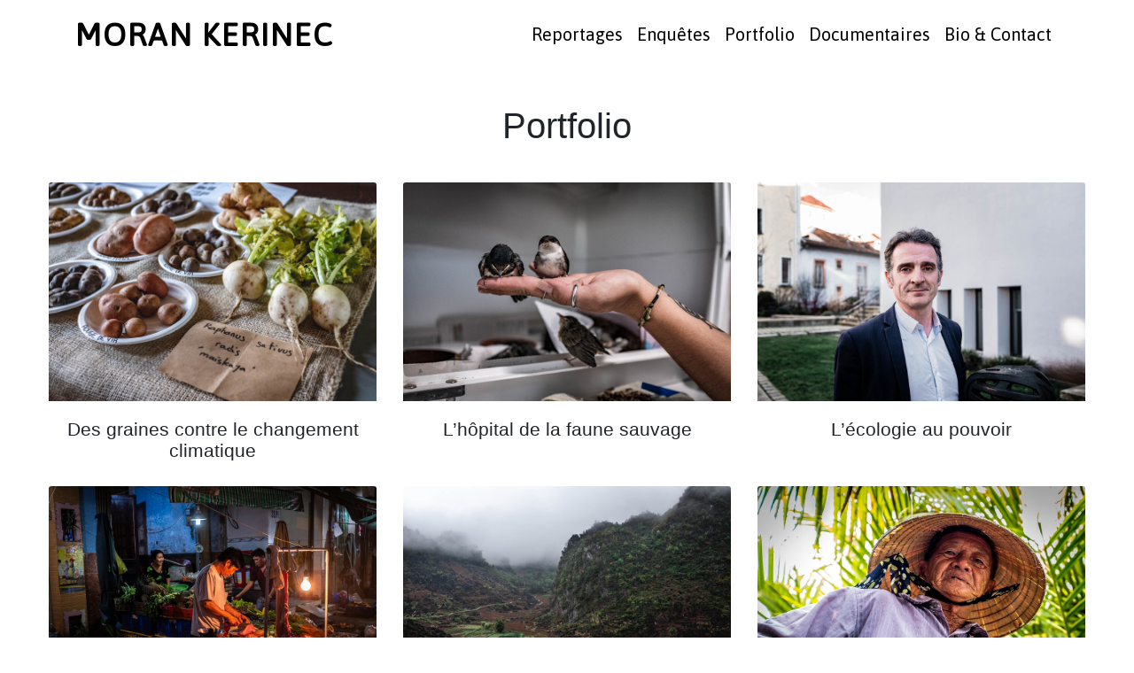

--- FILE ---
content_type: text/html
request_url: https://www.morankerinec.com/Portfolio.html
body_size: 1757
content:
<!doctype html>
<html lang="en">
  <head>
      <!-- Required meta tags -->
      <meta name="author" content="Moran Kerinec" />
      <meta name="copyright" content="Moran Kerinec" />
      <meta name="description" content="Portfolio photographique de Moran Kerinec"/>
      <meta name="generator" content="Moran Kerinec, using Bootstrap and knwoledge of HTML, CSS and Javascript/">
      <Meta name="keywords" content="Moran Kerinec, Moran, Kerinec, journaliste, journalisme, photo, photographie, photo-reportage, portrait, magazine, newspaper, news, Saigon, Vietnam, Ho Chi Minh, Sarajevo, Street Photography, Street, Photography, François Ruffin, Roybon, Notre-Dame-des-Landes, reportage, ZAD, zone à défendre">
      <meta charset="utf-8">
      <meta http-equiv="X-UA-Compatible" content="IE-edge">
      <meta name="viewport" content="width=device-width, initial-scale=1, shrink-to-fit=no">
      <title>Moran Kerinec - Portfolio</title>

      <link rel="stylesheet" href="https://stackpath.bootstrapcdn.com/bootstrap/4.2.1/css/bootstrap.min.css">
      <link href="style2.css" type="text/css" rel="stylesheet">
      <link href="https://fonts.googleapis.com/css?family=Asap" rel="stylesheet">

      <meta property="og:url"                content="http://www.morankerinec.com/Portfolio.html" />
      <meta property="og:type"               content="article" />
      <meta property="og:title"              content="Moran Kerinec - Sommaire des portfolios" />
      <meta property="og:description"        content="Sommaire des portfolios de Moran Kerinec" />
      <meta property="og:image"              content="Photos/Portfolio/Portfolio_intro/Saigon_3.jpg" />


  </head>
  <body>

    <header>

    </header>

    <nav class="navbar navbar-expand-lg navbar-light">
      <div class="container">
        <a class="navbar-brand" href="index.html">Moran Kerinec</a>
        <button class="navbar-toggler" type="button" data-toggle="collapse" data-target="#navbarSupportedContent" aria-controls="navbarSupportedContent" aria-expanded="false" aria-label="Toggle navigation">
          <span class="navbar-toggler-icon"></span>
        </button>

        <div class="collapse navbar-collapse" id="navbarSupportedContent">
          <ul class="navbar-nav ml-auto">
            <li class="nav-item active">
              <a class="nav-link" href="Reportages.html">Reportages</a>
            </li>
            <li class="nav-item">
              <a class="nav-link" href="Enquetes.html">Enquêtes</a>
            </li>
            <li class="nav-item">
              <a class="nav-link" href="Portfolio.html">Portfolio</a>
            </li>
            <li class="nav-item">
              <a class="nav-link" href="Documentaires.html">Documentaires</a>
            </li>
            <li class="nav-item">
              <a class="nav-link" href="Bio_Contact.html">Bio & Contact</a>
            </li>
            
          </ul>
        </div>
      </div>
    </nav>

  <div class="header_titre_reportages_enquêtes">
    <h2>Portfolio</h2>
  </div>

  <div class="card-deck" style="max-width: 1200px">
    <div class="card">
      <a href="Portfolio_Graines.html"><img src="Photos/Portfolio/Graines/Graines_1.jpg" alt="Portrait d'Éric Piolle" class="card-img-top"></a>
      <div class="card-body">
        <h3>Des graines contre le changement climatique</h3>        
      </div>
    </div>
    <div class="card">
      <a href="Portfolio_Hirondelle.html"><img src="Photos/Portfolio/Hirondelle/Hirondelle_2.jpg" alt="Portrait d'Éric Piolle" class="card-img-top"></a>
      <div class="card-body">
        <h3>L’hôpital de la faune sauvage</h3>        
      </div>
    </div>
    <div class="card">
      <a href="Portfolio_Grenoble_Piolle.html"><img src="Photos/Portfolio/Piolle_Reporterre/Grenoble_2.jpg" alt="Portrait d'Éric Piolle" class="card-img-top"></a>
      <div class="card-body">
        <h3>L’écologie au pouvoir</h3>        
      </div>
    </div>
  </div>

  <div class="card-deck" style="max-width: 1200px">
    <div class="card">
      <a href="Portfolio_Saigon_la_Nuit.html"><img src="Photos/Portfolio/Portfolio_intro/Saigon_3.jpg" class="card-img-top" alt="Saigon la Nuit"></a>
      <div class="card-body">
        <h3>Saigon la Nuit</h3>        
      </div>
    </div>
    <div class="card">
      <a href="Portfolio_Ha_Giang.html"><img src="Photos/Portfolio/Ha_Giang/Vietnam_1.jpg" class="card-img-top" alt="Ha Giang"></a>
      <div class="card-body">
        <h3>Hà Giang, Frontière des Brumes</h3>
      </div>
    </div>
     <div class="card">
      <a href="portfolio_hors_serie_asie.html"><img src="Photos/Portfolio/Portfolio_intro/Vietnam_1.jpg" class="card-img-top" alt="Asie"></a>
      <div class="card-body">
        <h3>Hors-série d'Asie</h3>
      </div>
    </div>
  </div>

  <div class="card-deck" style="max-width: 1200px">
    <div class="card">
      <a href="portfolio_Notre_Dame_des_Landes.html"><img src="Photos/Portfolio/Portfolio_intro/NDDL_1.jpg" class="card-img-top" alt="Notre-Dame-des-Landes"></a>
      <div class="card-body">
        <h3>Notre-Dame-des-Landes</h3>
      </div>
    </div>   
    <div class="card">
      <a href="portfolio_Roybon.html"><img src="Photos/Portfolio/Portfolio_intro/Roybon_2.jpg" class="card-img-top" alt="Zad de Roybon"></a>
      <div class="card-body">
        <h3>Zad de Roybon</h3>        
      </div>
    </div>
    <div class="card">
      <a href="Portfolio_Francois_Ruffin.html"><img src="Photos/Portfolio/Portfolio_intro/Ruffin_1.jpg" class="card-img-top" alt="François Ruffin"></a>
      <div class="card-body">
        <h3>François Ruffin</h3>
      </div>
    </div> 
  </div>
  <div class="card-deck" style="max-width: 1200px">
      <div class="card">
      <a href="Portfolio_Sarajevo.html"><img src="Photos/Portfolio/Portfolio_intro/Sarajevo_1.jpg" class="card-img-top" alt="Sarajevo"></a>
      <div class="card-body">
        <h3>Sarajevo</h3>
      </div>
  </div>  
    <div class="card">
      <a href="Portfolio_Reportages_Divers.html"><img src="Photos/Portfolio/Portfolio_intro/Pride_1.jpg" class="card-img-top" alt="Gay Pride"></a>
      <div class="card-body">
        <h3>Reportages Divers</h3>        
      </div>
    </div>    
    <div class="card">
      <a href="Portfolio_Street_photography.html"><img src="Photos/Portfolio/Portfolio_intro/Foot_6.jpg" class="card-img-top" alt="Street France"></a>
      <div class="card-body">
        <h3>Street Photography</h3>
      </div>
  </div>





    <footer>
      <!-- Optional JavaScript -->
      <!-- jQuery first, then Popper.js, then Bootstrap JS -->
      <script src="https://code.jquery.com/jquery-3.3.1.slim.min.js" crossorigin="anonymous"></script>
      <script src="https://cdnjs.cloudflare.com/ajax/libs/popper.js/1.14.6/umd/popper.min.js"> </script>
      <script src="https://stackpath.bootstrapcdn.com/bootstrap/4.2.1/js/bootstrap.min.js"> </script>
    </footer>
  </body>
</html>

--- FILE ---
content_type: text/css
request_url: https://www.morankerinec.com/style2.css
body_size: 2245
content:
  .navbar-light .navbar-brand{
    color: #000000;
    font-size: 35px;
    text-transform: uppercase;
    font-weight: bold;
    letter-spacing: 2px;
    font-family:'Asap'; 
  }
   
  .nav-link{
    font-size: 20px;
    font-family:'Asap'; 
   }

  .navbar-light .navbar-brand:hover{
    color: #000000;
    opacity: 0.7;
  }

  .navbar-light .navbar-nav .active > .nav-link, .navbar-light .navbar-nav .nav-link.active, .navbar-light .navbar-nav .nav-link.show, .navbar-light .navbar-nav .show > .nav-link {
    color: #000000;
  }


  .navbar-light .navbar-nav .nav-link{
    color: #000000;
  }

  .navbar-light .navbar-nav .nav-link:focus, .navbar-light .navbar-nav .nav-link:hover{
    color: #000000;
    opacity: 0.6;
  }

/*REPORTAGES ET ENQUÊTES*/

  .header_titre_reportages_enquêtes{
    width: 300px;
    margin: 40px auto;
  }

  .header_titre_reportages_enquêtes h2 {
    font-size: 2.5em;
    text-align: center;
  }

  .card{
    max-width: 700px;
    border: none;
    }

  .card-deck{
    margin: 0 auto;
    max-width: 1400px;
    }

  .card-title{
    font-size: 1.5em;
    font-weight: bold;
    }

  .card-text{
    font-size: 1.3em;
    color: #8F8F8F;
  }

  .card-img-top{
  }

  .card-text a{
    color: #C72C48;
    text-decoration: none;
    font-size: 0.9em;
    font-weight: bold;
  }

  .card-text a:hover{
    opacity: 0.6;
  }

  .card-date-lieu{
    font-size: 1.1em;
    font-weight: bold;
    color: #848484;
  }

  #myBtn {
    display: none; /* Hidden by default */
    position: fixed; /* Fixed/sticky position */
    bottom: 20px; /* Place the button at the bottom of the page */
    right: 30px; /* Place the button 30px from the right */
    z-index: 99; /* Make sure it does not overlap */
    border: none; /* Remove borders */
    outline: none; /* Remove outline */
    background-color: black; /* Set a background color */
    color: white; /* Text color */
    cursor: pointer; /* Add a mouse pointer on hover */
    padding: 15px; /* Some padding */
    border-radius: 10px; /* Rounded corners */
    font-size: 18px; /* Increase font size */
  }

  #myBtn:hover {
    background-color: #555;} /* Add a dark-grey background on hover */


/* FIN REPORTAGES ET ENQUÊTES*/

/*PORTFOLIO DEBUT!*/
  
  .card a{
    transition: all .25s ease;
  }

  .card a:hover{
    opacity: 0.6;
  }

  .card-body h3{
    font-size: 1.3em;
    text-align: center;
  }

/*PORTFOLIO FIN*/


  /*PORTFOLIO PAGES */

     .titre_portfolio{
      display: flex;
      margin: 0 auto;
      margin-top: 25px;
      margin-left: 10px;
      margin-right: 10px;
      margin-bottom: 20px;
    }

    .titre_portfolio h2{
      margin: 0 auto;
      font-size: 1.8em;
      text-align: center;
    }

    .description_portfolio{
      display: flex;
      margin: 0 auto;
      margin-top: 10px;
      margin-bottom: 20px;
      margin-left: 10px;
      margin-right: 10px;
    }

    .description_portfolio p{
      margin: 0 auto;
      font-size: 1.2em;
    }

    .description_portfolio p a {
      color: #C72C48;
      text-decoration: none;
    }

    .description_portfolio p a:hover{
      opacity: 0.6;
    }

    .owl-text-overlay {
    position: absolute;
    text-align: center;
    top: 99%;
    transform: translateY(-50%);
    left: 0;
    right: 0;
    margin-left: auto;
    margin-right: auto;
    color: #fff;
    background-color: rgba(0, 0, 0, 0.5);
    background: rgba(0, 0, 0, 0.5);
    padding-bottom: 15px;
  }

  p.owl-title {
    font-size: 1.4em;
  }

  .footer_portfolio{
    display: block;
    margin: 0 auto;
    max-width: 675px;
  }

  .footer_portfolio p{
    font-size: 1.1em;
    margin-right: 25px;
    margin-left: 25px;
    text-align: center;
  }

  .portfolio_text_titre{
    display: block;
    margin: 0 auto;
    max-width: 500px;
    text-align: center;
  }

  .portfolio_text_titre h1{
    margin-left: 25px;
    margin-right: 25px;
  }

  .portfolio_text_statut{
    display: block;
    margin: 0 auto;
    max-width: 250px;
  }

  .portfolio_text_statut h3{
    font-size: 1.8em;
    margin-left: 25px;
    margin-right: 25px;
    margin-top: 20px;
    margin-bottom: 30px;
    font-style: bold;
  }

  .portfolio_text{
    display: block;
    margin: 0 auto;
    max-width: 700px;
    margin-top: 20px;
  }

  .portfolio_text p {
    font-size: 1.2em;
    margin-left: 25px;
    margin-right: 25px;
    text-align: justify;
  }


  .description_portfolio2{
      display: block;
      position: relative;
      margin: 0 auto;
      max-width: 1200px;
    }

    .description_portfolio2 p{
      margin-top: 5px;
      margin-left: 20px;
      margin-right: 20px;
      font-size: 1.1em;
      text-align: justify;
    }

    .description_portfolio2 p a {
      color: #C72C48;
      text-decoration: none;
    }

    .portfolio_text_2{
    display: block;
    margin: 0 auto;
    max-width: 1280px;
    margin-top: 20px;
  }

  .portfolio_text_2 p {
    font-size: 1.2em;
    margin-left: 25px;
    margin-right: 25px;
    text-align: justify;
  }

  /*FIN PORTFOLIO PAGES*/

 

    /*DOCUMENTAIRES*/

  .titre_documentaire{
    display: block;
    max-width: 500px;
    margin: 0 auto;
    margin-top: 20px;
    margin-bottom: 20px;
    }

  .titre_documentaire h2{
    font-size: 1.8em;
    text-align: center;
    }

  .video_documentaire{
    display: flex;
    max-width: 900px;
    margin: 0 auto;
  }

  .visionner_documentaire{
    display: block;
    max-width: 400px; 
    margin: 0 auto;
    margin-top: 15px;
  }

  .visionner_documentaire p a{
    font-weight: bold;
    text-decoration: none;
    color: #C72C48;
    font-size: 1.5em;
    text-align: center;
  }

  .visionner_documentaire p a:hover{
    opacity: 0.6;
  }

  .description_documentaire{
    display: flex;
    max-width: 750px;
    margin: 0 auto;
  }

  .description_documentaire p{
    font-size: 1.2em;
    margin-right: 25px;
    margin-left: 25px;
    text-align: justify;
  }

  .description_documentaire p a{
    text-decoration: none;
    color: #C72C48;
    font-size: 1.1em;
  }

  .description_documentaire p a:hover{
    opacity: 0.6;
  }


  .revue_de_presse p a{
    text-decoration: none;
    color: #C72C48;
    font-weight: bold;
    font-size: 1.1em;
  }

  .revue_de_presse p a:hover{
    opacity: 0.6;
  }

      /* FIN DOCUMENTAIRES*/

       /*BIO & CONTACT*/

  .fond-noir{
    background-color: #191919;
    padding: 40px;
  }

  .media{
    max-width: 1200px;
    margin: 0 auto;
  }

  .media img{
    max-width: 395,55px;
    max-height: 600px;
    box-shadow: 0 4px 8px 0 rgba(0, 0, 0, 0.2), 0 6px 20px 0 rgba(0, 0, 0, 0.19);
    }

  .media-body{
    padding: 25px;
  }

  .media-body p{
    font-size: 1.2em;
    color: white;
  }

  .media-body h1{
 font-size: 70px;
 text-transform: capitalize;
 margin-bottom: 20px;
 color: white;
}

  .media-body h5{
 color: white;
 font-size: 25x;
 text-transform: capitalize;
 margin-bottom: 25px;
 letter-spacing: 2px;
  }


  .media-body p a{
    text-decoration: none;
    color: #C72C48;
    font-weight: bold;
  }

  .media-body p a:hover{
    opacity: 0.6;
  }

    /* FIN BIO & CONTACT*/


    /* PORTFOLIO 2 */


  .gallery-container {
    max-width: 1600px;
  }

  .tz-gallery {
    padding: 40px;
  }

  .tz-gallery .thumbnail {
    padding: 0;
    margin-bottom: 30px;
    border: none;
  }

  .tz-gallery img {
    border-radius: 2px;
  }

  .tz-gallery .caption{
    padding: 15px 15px;
    text-align: center;
  }

  .tz-gallery .caption h3 {
    font-size: 1.2em;
    font-weight: bold;
    margin-top: 0;
  }

  .tz-gallery .caption p {
    font-size: 1em;
    color: #7b7d7d;
    margin: 0;
  }


/* FIN PORTFOLIO 2 */


 /*REPORTAGE 2  */

.blog-post {
  display: flex;
  flex-direction: row;
  margin-top: 2rem;
  margin-left: 10rem;
  margin-right: 10rem;
  margin-bottom: 5px;
  justify-content: center;
  align-items: center;
}


.blog-post-img{
  flex: 1;
  padding: 2rem 2rem 2rem 0rem;
}

.blog-post-img img {
  width: 100%;
  height: 100%;
  border-radius: 0.2rem;
  object-fit: cover;
}


.blog-post-info{
  flex: 2;
  padding: 2rem;
}

.blog-post-title h2{
}

.blog-post-read-more a{
  cursor: pointer;
  font-style: normal;
  border-radius: 0.3rem;
  padding: 0.5rem;
  background-color: #fff;
  border: 1px solid #C72C48;
  color: #C72C48 !important;
  box-shadow: 0 0.05em 0.1em rgba(0, 0, 0, 0.25);
}

.blog-post-read-more a:hover{
  transform: .5s;
  background-color: #C72C48;
  border-radius: 1px solid #673AB7;
  color: #fff !important;
  text-decoration: none;
}

.blog-post-date p{
  font-size: 1.1em;
  font-weight: bold;
  color: #848484;
}


.blog-post-desc p{
  font-size: 1.1em;
}

@media only screen and (max-width 600px){
  .blog-post {
  display: flex;
  flex-direction: column;
  margin-top: 3rem;
  margin-left: 1rem;
  margin-right: 1rem;
  justify-content: center;
  align-items: center;
}


.blog-post-img{
  flex: 1;
  padding: 0rem 1rem 0rem 1rem;
}

.blog-post-img img {
  width: 100%;
  height: 100%;
  border-radius: 0.2rem;
  object-fit: cover;
}


.blog-post-info{
  flex: 2;
  padding: 0rem 1rem 2rem 1rem;
}

}


@media only screen and (min-width 768){
.blog-post {
  display: flex;
  flex-direction: column;
  margin-top: 3rem;
  margin-left: 1rem;
  margin-right: 1rem;
  justify-content: center;
  align-items: center;
}


.blog-post-img{
  flex: 1;
  padding: 0rem 1rem 0rem 1rem;
}

.blog-post-img img {
  width: 100%;
  height: 100%;
  border-radius: 0.2rem;
  object-fit: cover;
}


.blog-post-info{
  flex: 2;
  padding: 0rem 1rem 2rem 1rem;
}

}

@media only screen and (min-width 992px){
  .blog-post {
  display: flex;
  flex-direction: column;
  margin-top: 3rem;
  margin-left: 1rem;
  margin-right: 1rem;
  justify-content: center;
  align-items: center;
  background-color: white;
}


.blog-post-img{
  flex: 1;
  padding: 0rem 1rem 0rem 1rem;
}

.blog-post-img img {
  width: 100%;
  height: 100%;
  border-radius: 0.2rem;
  object-fit: cover;
}


.blog-post-info{
  flex: 2;
  padding: 0rem 1rem 0rem 1rem;
}

}

/* FIN REPORTAGE 2*/


/*Bio & Contact 2 */

.about{
  width: 100%;
  padding: 78px 0px;
  background-color: #191919;
}

.about img{
  height: auto;
  width: 420px;
}


.about-text{
  width: 550px;
}

.main{
  width: 1130px;
  max-width: 95%;
  margin: 0 auto;
  display: flex;
  align-items: center;
  justify-content: space-around;
}

.about-text h1{
 color: white; 
 font-size: 80px;
 text-transform: capitalize;
 margin-left: 20px;
 margin-bottom: 20px;
}

.about-text h5{
 color: white;
 font-size: 25x;
 text-transform: capitalize;
 margin-left: 20px;
 margin-bottom: 25px;
 letter-spacing: 2px;
}

.about-text p{
  color: #fff;
  letter-spacing: 1px;
  line-height: 28px;
  font-size: 18px;
  margin-left: 20px;
  margin-bottom: 10px;
  }

  .about-text p a{
    color: #C72C48;
    text-decoration: none;
  }

  .about-text p a:hover{
      opacity: 0.6;
    }


/*FIN Bio & Contact 2 */
